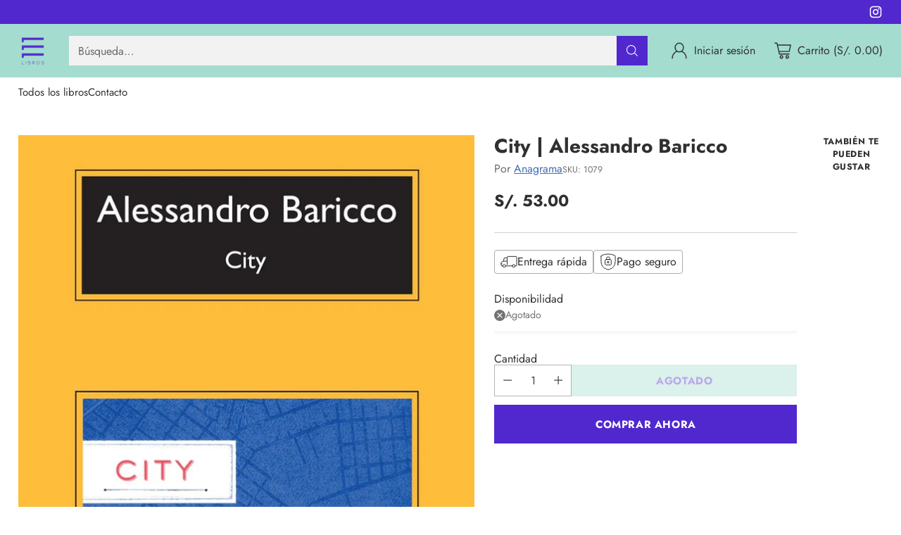

--- FILE ---
content_type: text/javascript; charset=utf-8
request_url: https://111libros.pe/products/city-alessandro-baricco.js
body_size: 1210
content:
{"id":8317773349154,"title":"City | Alessandro Baricco","handle":"city-alessandro-baricco","description":"\n\u003cdiv style=\"white-space: pre-wrap\"\u003e\nEste libro se titula City. Me doy cuenta de que, después de Seda, hubiera sido mejor buscar algo que sonara un poco distinto. Pero este libro está construido como una ciudad, como la idea de una ciudad. Quería que el título lo dijera. Y ahora ya lo dice. Las historias son barrios, los personajes son calles. Lo demás es tiempo que pasa, ganas de vagabundear y necesidad de mirar. He viajado tres años por City. El lector, si lo desea, puede recorrer el mismo camino. Es lo hermoso, y lo difícil, de  todos los libros: ¿se puede viajar por el viaje de otro? De todos modos, para la crónica, quisiera decir que por primera vez he escrito un libro que, por lo menos en parte, está ambientado en nuestros días. Hay automóviles, teléfonos, autobuses, hay hasta un televisor, y en un momento dado aparece un señor que vende una roulotte. No hay ordenadores, pero todo llegará. He descansado de tamaño esfuerzo dibujando un par de barrios, en City, que se deslizan hacia atrás en el tiempo. En uno hay una historia de boxeo, en la época de la radio. En el otro hay un western. Siempre deseé escribir un western. Es muy divertido y, a la vez, muy difícil. Te pasas todo el tiempo preguntándote cómo demonios vas a escribir el tiroteo final.\n\nEn cuanto a los personajes a las calles, hay un poco de todo. Hay uno que es un gigante, uno que está mudo, un barbero que los jueves corta el pelo gratis, un general del ejército, muchos profesores, gente que juega con balones, un niño negro que tira a la canasta y siempre la mete. Gente como ésta. Hay un chico que se llama Gould y una muchacha que se llama Shatzy Shell (ninguna relación con el de la gasolina). Los echaré de menos.\n\u003c\/div\u003e\n\n \u003cp\u003e\nAlessandro Baricco\u003cbr\u003e\n\u003cstrong\u003eCity\u003c\/strong\u003e\u003cbr\u003e\nAnagrama\n\u003cstrong\u003ePáginas:\u003c\/strong\u003e 336\u003cbr\u003e\n\u003cstrong\u003ePrecio:\u003c\/strong\u003e 53.0\u003cbr\u003e\n\n\u003cstrong\u003eISBN:\u003c\/strong\u003e 9788433977014\n\u003c\/p\u003e","published_at":"2023-06-09T13:21:59-05:00","created_at":"2023-06-08T10:40:50-05:00","vendor":"Anagrama","type":"Book","tags":["460"],"price":5300,"price_min":5300,"price_max":5300,"available":false,"price_varies":false,"compare_at_price":null,"compare_at_price_min":0,"compare_at_price_max":0,"compare_at_price_varies":false,"variants":[{"id":45316194959650,"title":"Default Title","option1":"Default Title","option2":null,"option3":null,"sku":"1079","requires_shipping":true,"taxable":false,"featured_image":null,"available":false,"name":"City | Alessandro Baricco","public_title":null,"options":["Default Title"],"price":5300,"weight":0,"compare_at_price":null,"inventory_management":"shopify","barcode":"9788433977014","requires_selling_plan":false,"selling_plan_allocations":[]}],"images":["\/\/cdn.shopify.com\/s\/files\/1\/0739\/3093\/2514\/products\/BOOVI-1062_9788433977014_65a0d4bb-2356-43a8-a463-b77ba5e5c3c2.jpg?v=1696138234"],"featured_image":"\/\/cdn.shopify.com\/s\/files\/1\/0739\/3093\/2514\/products\/BOOVI-1062_9788433977014_65a0d4bb-2356-43a8-a463-b77ba5e5c3c2.jpg?v=1696138234","options":[{"name":"Title","position":1,"values":["Default Title"]}],"url":"\/products\/city-alessandro-baricco","media":[{"alt":null,"id":35174558630178,"position":1,"preview_image":{"aspect_ratio":0.658,"height":1024,"width":674,"src":"https:\/\/cdn.shopify.com\/s\/files\/1\/0739\/3093\/2514\/products\/BOOVI-1062_9788433977014_65a0d4bb-2356-43a8-a463-b77ba5e5c3c2.jpg?v=1696138234"},"aspect_ratio":0.658,"height":1024,"media_type":"image","src":"https:\/\/cdn.shopify.com\/s\/files\/1\/0739\/3093\/2514\/products\/BOOVI-1062_9788433977014_65a0d4bb-2356-43a8-a463-b77ba5e5c3c2.jpg?v=1696138234","width":674}],"requires_selling_plan":false,"selling_plan_groups":[]}